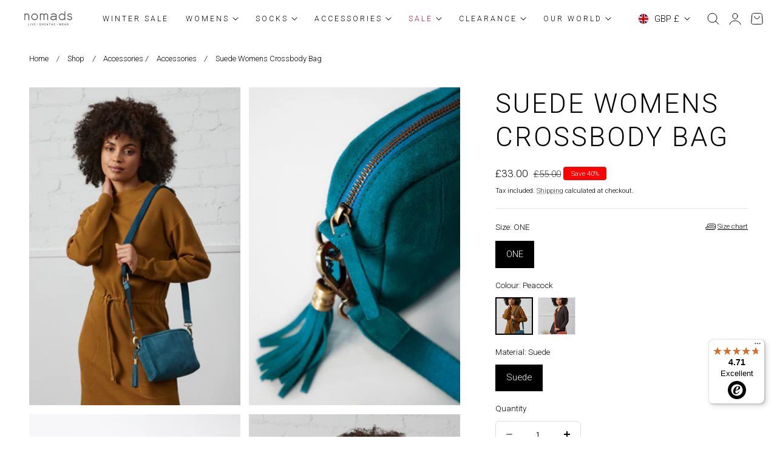

--- FILE ---
content_type: application/javascript; charset=utf-8
request_url: https://gtm.gropulse.com/get_script?shop=nomads-clothing-8218.myshopify.com
body_size: 31
content:

  (function(){
    if (location.pathname.includes('/thank_you') || location.pathname.includes('/thank-you')) {
      var script = document.createElement("script");
      script.type = "text/javascript";
      script.src = "https://gtm.gropulse.com/get_purchase_page_script?shop=nomads-clothing-8218.myshopify.com";
      document.getElementsByTagName("head")[0].appendChild(script);
    }
  })();
  

--- FILE ---
content_type: image/svg+xml
request_url: https://nomadsclothing.com/cdn/shop/files/Nomads_Logo_White-01.svg?v=1739959725&width=300
body_size: 1777
content:
<svg viewBox="0 0 283.46 113.39" xmlns="http://www.w3.org/2000/svg" data-name="Layer 1" id="Layer_1">
  <defs>
    <style>
      .cls-1 {
        fill: #fff;
      }
    </style>
  </defs>
  <path d="M46.96,35.83c-1.08-1.08-2.35-1.93-3.8-2.55-1.46-.62-3-.92-4.63-.92-1.5,0-2.91.26-4.24.79-1.32.53-2.49,1.24-3.5,2.12v-.86c0-.58-.2-1.07-.59-1.46-.4-.39-.89-.59-1.46-.59s-1.06.2-1.46.59c-.4.4-.6.89-.6,1.46v28.05c0,.57.2,1.06.6,1.46.4.39.88.59,1.46.59s1.06-.2,1.46-.59c.4-.4.59-.89.59-1.46v-18.52c.04-1.02.27-1.97.66-2.88.4-.9.95-1.69,1.66-2.35.7-.66,1.52-1.19,2.44-1.59.93-.4,1.92-.6,2.98-.6s2.06.2,3.01.6c.95.39,1.78.95,2.48,1.65.71.71,1.27,1.54,1.68,2.48.42.95.63,1.95.63,3.01v18.2c0,.57.2,1.06.6,1.46.4.39.88.59,1.46.59s1.06-.2,1.45-.59c.4-.4.6-.89.6-1.46v-18.2c0-1.63-.31-3.17-.92-4.63-.62-1.46-1.47-2.72-2.55-3.81" class="cls-1"></path>
  <path d="M87.09,53.16c-.62,1.44-1.47,2.69-2.55,3.78-1.08,1.08-2.35,1.92-3.8,2.55-1.45.62-3,.92-4.63.92s-3.16-.31-4.6-.92c-1.43-.62-2.69-1.47-3.77-2.55-1.08-1.08-1.93-2.34-2.55-3.78-.62-1.43-.93-2.96-.93-4.59s.31-3.17.93-4.63c.62-1.46,1.46-2.72,2.55-3.8,1.08-1.08,2.34-1.93,3.77-2.55,1.43-.62,2.97-.92,4.6-.92s3.18.3,4.63.92c1.46.61,2.72,1.46,3.8,2.55,1.08,1.08,1.93,2.35,2.55,3.8.62,1.46.93,3,.93,4.63s-.31,3.16-.93,4.59M87.35,37.25c-1.46-1.46-3.14-2.61-5.06-3.47-1.92-.86-3.94-1.29-6.06-1.29-2.29.09-4.42.56-6.38,1.42-1.96.86-3.66,2.01-5.09,3.44-1.43,1.43-2.56,3.11-3.37,5.03-.82,1.92-1.22,3.98-1.22,6.19s.42,4.41,1.25,6.35c.84,1.94,1.99,3.62,3.44,5.03,1.46,1.42,3.14,2.52,5.06,3.31,1.92.79,3.98,1.19,6.18,1.19s4.35-.42,6.29-1.26c1.93-.84,3.62-1.98,5.06-3.44,1.43-1.46,2.57-3.15,3.41-5.06.84-1.92,1.26-3.96,1.26-6.12s-.43-4.28-1.29-6.22c-.86-1.94-2.02-3.64-3.47-5.09" class="cls-1"></path>
  <path d="M137.83,35.34c-.97-.97-2.12-1.74-3.44-2.31-1.32-.58-2.73-.86-4.23-.86-1.86,0-3.53.41-5.03,1.22-1.5.82-2.75,1.91-3.77,3.28-.97-1.37-2.21-2.46-3.7-3.28-1.5-.82-3.18-1.22-5.03-1.22-1.28,0-2.53.31-3.74.93-1.21.62-2.19,1.3-2.94,2.05v-.73c0-.57-.2-1.06-.59-1.46-.4-.4-.88-.59-1.46-.59s-1.06.2-1.46.59c-.39.39-.59.88-.59,1.46v28.05c0,.57.2,1.06.59,1.45.4.4.88.6,1.46.6s1.06-.2,1.46-.6c.39-.4.59-.88.59-1.45v-19.71c.09-1.81.76-3.34,2.02-4.6,1.25-1.26,2.81-1.89,4.66-1.89s3.36.64,4.66,1.92c1.3,1.28,2,2.89,2.08,4.83v19.45c0,.57.2,1.06.6,1.45.4.4.88.6,1.46.6s1.06-.2,1.46-.6c.4-.4.59-.88.59-1.45v-19.45c0-.93.18-1.8.53-2.61.35-.82.83-1.54,1.42-2.15.6-.62,1.3-1.1,2.12-1.46.82-.35,1.69-.53,2.61-.53s1.8.18,2.61.53c.82.35,1.53.84,2.15,1.46.62.62,1.1,1.34,1.46,2.15.35.81.52,1.68.52,2.61v19.45c0,.57.2,1.06.6,1.45.4.4.88.6,1.45.6s1.06-.2,1.46-.6c.39-.4.59-.88.59-1.45v-19.45c0-1.5-.29-2.91-.86-4.23-.58-1.32-1.35-2.47-2.32-3.44" class="cls-1"></path>
  <path d="M219.07,53.16c-.62,1.43-1.46,2.69-2.55,3.77-1.08,1.08-2.34,1.93-3.77,2.55-1.44.62-2.97.92-4.6.92s-3.17-.31-4.63-.92c-1.46-.62-2.72-1.47-3.8-2.55-1.08-1.08-1.93-2.34-2.55-3.77-.62-1.43-.93-2.96-.93-4.6s.31-3.17.93-4.63c.62-1.46,1.46-2.72,2.55-3.8,1.08-1.08,2.35-1.93,3.8-2.54,1.46-.62,3-.93,4.63-.93s3.09.29,4.5.89c1.41.6,2.65,1.42,3.7,2.48,1.06,1.06,1.91,2.31,2.55,3.77.64,1.45,1,3.04,1.09,4.76,0,1.63-.31,3.16-.93,4.6M222.05,22.23c-.57,0-1.06.2-1.45.6-.4.4-.6.88-.6,1.45v14.22c-1.45-1.59-3.2-2.96-5.23-4.14-2.03-1.17-4.28-1.8-6.75-1.88-2.11,0-4.13.43-6.05,1.29-1.92.86-3.61,2.02-5.06,3.47-1.46,1.45-2.61,3.15-3.47,5.09-.86,1.94-1.29,4.01-1.29,6.22s.42,4.2,1.26,6.12c.84,1.92,1.97,3.61,3.41,5.06,1.43,1.46,3.12,2.61,5.06,3.44,1.94.84,4.04,1.26,6.28,1.26s4.22-.4,6.15-1.19c1.94-.8,3.64-1.9,5.09-3.31l.6-.59v3.11c0,.57.2,1.06.6,1.46.39.39.88.59,1.45.59s1.06-.2,1.46-.59c.4-.4.6-.89.6-1.46V24.29c0-.57-.2-1.06-.6-1.45-.4-.4-.88-.6-1.46-.6" class="cls-1"></path>
  <path d="M255.82,50.88c-.64-1.1-1.5-2.05-2.58-2.84-1.09-.8-2.35-1.45-3.78-1.95-1.43-.51-2.96-.9-4.59-1.16-.7-.13-1.45-.29-2.22-.46-.77-.18-1.48-.43-2.12-.77-.64-.33-1.17-.74-1.59-1.22-.42-.48-.63-1.06-.63-1.72,0-.93.21-1.67.63-2.25.41-.57.94-1.03,1.55-1.36.61-.33,1.31-.55,2.08-.66.77-.1,1.53-.16,2.28-.16,1.41,0,2.69.21,3.84.63,1.14.42,1.92,1.04,2.31,1.88.44.98,1.08,1.46,1.92,1.46.75,0,1.29-.23,1.63-.69.32-.47.49-.94.49-1.43,0-.97-.33-1.81-1-2.51-.66-.71-1.49-1.3-2.51-1.79-1.02-.49-2.12-.85-3.31-1.09-1.19-.24-2.31-.37-3.37-.37-1.28,0-2.56.15-3.84.43-1.28.29-2.43.76-3.44,1.42-1.01.66-1.83,1.52-2.45,2.58-.62,1.05-.93,2.36-.93,3.9,0,2.47.98,4.35,2.94,5.66,1.96,1.3,4.54,2.17,7.71,2.62,2.2.31,4.05.97,5.56,1.98,1.49,1.01,2.25,2.25,2.25,3.7,0,1.81-.76,3.21-2.29,4.2-1.52,1-3.36,1.49-5.52,1.49-1.54,0-3.01-.36-4.4-1.09-1.39-.73-2.38-1.8-2.95-3.21-.22-.48-.52-.87-.89-1.15-.38-.29-.81-.43-1.29-.43-.62,0-1.11.22-1.48.66-.38.44-.56.95-.56,1.52,0,.26.02.47.07.6.7,2.25,2.1,4.01,4.2,5.29,2.1,1.28,4.53,1.91,7.31,1.91,1.63,0,3.17-.23,4.63-.69,1.46-.47,2.72-1.13,3.81-1.98,1.08-.87,1.93-1.9,2.54-3.12.62-1.21.93-2.55.93-4s-.32-2.73-.96-3.84" class="cls-1"></path>
  <path d="M172.82,58.68c-1.93,1.1-4.26,1.8-6.82,1.8-1.7,0-3.16-.2-4.37-.55-1.82-.53-3.1-1.36-3.93-2.36-.83-.99-1.24-2.16-1.24-3.46,0-.71.2-1.41.58-2.08.57-1.01,1.57-1.94,2.91-2.62,1.33-.67,2.99-1.09,4.87-1.09h13.18v3c0,1.01-.3,2.1-.88,3.16-.87,1.58-2.37,3.1-4.29,4.2M182.4,42.12c0-.07,0-.14-.02-.21-.05-1.37-.47-2.66-1.18-3.82-1.14-1.85-2.98-3.33-5.21-4.36-2.23-1.02-4.85-1.6-7.61-1.6-4.06,0-7.81.9-10.92,2.49-.08,0-.14.02-.21.06l-1.3.72c-.15.09-.29.19-.42.3l-.05.03v.02c-.69.68-.86,1.74-.34,2.6.55.91,1.69,1.29,2.69.95l.03.04.27-.16s.06-.03.09-.05l1.29-.72s.05-.03.08-.06c2.32-1.17,5.32-1.99,8.78-1.99,2.85,0,5.31.78,7.01,1.92.85.57,1.51,1.22,1.95,1.89.43.68.65,1.36.65,2.04v1.8h-13.18c-3.4,0-6.56,1.05-8.92,2.83-1.18.89-2.15,1.97-2.83,3.19-.68,1.23-1.07,2.61-1.07,4.07s.33,2.92.96,4.22c.96,1.95,2.61,3.57,4.83,4.69,2.21,1.12,4.99,1.75,8.22,1.75,4.95,0,9.39-1.99,12.31-5.17v3.21c0,1.08.92,1.96,2.04,1.96s2.04-.88,2.04-1.96v-12.97h0v-7.72Z" class="cls-1"></path>
  <path d="M233.19,80.88h1.69c.59,0,1.03.14,1.32.41.29.27.43.65.43,1.13s-.15.88-.44,1.12c-.29.25-.76.37-1.4.37h-1.61v-3.03ZM235.08,85.19c.49,0,.87.14,1.15.43.28.29.42.68.42,1.17v.77c0,.31.02.61.07.92.05.31.16.53.33.68h1.64v-.15c-.16-.14-.28-.34-.35-.61-.07-.27-.1-.54-.1-.82v-.79c0-.57-.12-1.05-.36-1.43-.24-.38-.63-.66-1.16-.84.49-.21.86-.5,1.12-.85.26-.36.39-.78.39-1.28,0-.89-.29-1.58-.87-2.06-.58-.48-1.4-.72-2.47-.72h-3.29v9.55h1.59v-3.96h1.88ZM223.26,81.82h.04l1.23,3.77h-2.51l1.25-3.77ZM225.68,89.15h1.65l-3.29-9.55h-1.52l-3.33,9.55h1.65l.74-2.23h3.38l.73,2.23ZM214.79,83.58h-3.74v-2.7h4.36v-1.28h-5.96v9.55h6v-1.27h-4.41v-3.03h3.74v-1.28ZM200.21,79.6h-1.4l-1.82,6.88h-.04l-1.42-6.88h-1.67l2.26,9.55h1.45l1.92-6.8h.04l1.91,6.8h1.45l2.27-9.55h-1.68l-1.4,6.89h-.04l-1.83-6.89ZM183.84,84.4c0,.42.13.75.4,1.01.26.26.62.38,1.06.38s.8-.13,1.06-.38c.26-.25.39-.59.39-1.01v-.51c0-.42-.13-.75-.4-1.01-.27-.26-.62-.39-1.07-.39s-.79.13-1.06.39c-.26.27-.39.6-.39,1.01v.51ZM174.07,83.58h-3.74v-2.7h4.36v-1.28h-5.96v9.55h6v-1.27h-4.41v-3.03h3.74v-1.28ZM163.64,79.6h-1.59v4.2h-4.27v-4.2h-1.59v9.55h1.59v-4.08h4.27v4.08h1.59v-9.55ZM151.87,79.6h-7.45v1.28h2.91v8.27h1.59v-8.27h2.95v-1.28ZM137.44,81.82h.04l1.23,3.77h-2.51l1.25-3.77ZM139.87,89.15h1.65l-3.29-9.55h-1.52l-3.33,9.55h1.65l.73-2.23h3.39l.73,2.23ZM128.97,83.58h-3.74v-2.7h4.36v-1.28h-5.96v9.55h6v-1.27h-4.41v-3.03h3.74v-1.28ZM113.59,80.88h1.69c.59,0,1.03.14,1.32.41.29.27.43.65.43,1.13s-.15.88-.44,1.12c-.29.25-.76.37-1.4.37h-1.61v-3.03ZM115.47,85.19c.49,0,.87.14,1.15.43.28.29.42.68.42,1.17v.77c0,.31.02.61.07.92.05.31.16.53.34.68h1.64v-.15c-.16-.14-.28-.34-.35-.61-.07-.27-.1-.54-.1-.82v-.79c0-.57-.12-1.05-.36-1.43-.24-.38-.62-.66-1.17-.84.49-.21.86-.5,1.12-.85.25-.36.38-.78.38-1.28,0-.89-.29-1.58-.87-2.06-.58-.48-1.4-.72-2.47-.72h-3.29v9.55h1.59v-3.96h1.88ZM101.95,80.88h1.53c.58,0,1.02.12,1.32.34.3.23.45.58.45,1.05,0,.43-.14.76-.43.99-.29.24-.68.35-1.17.35h-1.71v-2.74ZM104.06,84.81h.08c.53.02.94.17,1.23.45.29.28.44.67.44,1.15s-.15.84-.44,1.09c-.3.25-.72.38-1.27.38h-2.15v-3.07h2.11ZM104.1,89.15c1.03,0,1.84-.23,2.43-.7.59-.46.88-1.15.88-2.04,0-.58-.16-1.08-.5-1.51-.33-.43-.8-.7-1.41-.8.42-.17.75-.43.99-.77.24-.34.36-.72.36-1.14,0-.87-.3-1.51-.89-1.95-.6-.44-1.42-.65-2.48-.65h-3.13v9.55h3.75ZM89.52,84.4c0,.42.13.75.4,1.01.26.26.62.38,1.06.38s.8-.13,1.06-.38c.27-.25.4-.59.4-1.01v-.51c0-.42-.13-.75-.4-1.01-.26-.26-.62-.39-1.07-.39s-.79.13-1.06.39c-.26.27-.39.6-.39,1.01v.51ZM79.74,83.58h-3.74v-2.7h4.36v-1.28h-5.96v9.55h6v-1.27h-4.41v-3.03h3.74v-1.28ZM63.58,79.6h-1.7l3.4,9.55h1.52l3.41-9.55h-1.7l-2.28,6.97-.16.68h-.04l-.17-.7-2.28-6.96ZM57.56,79.6h-1.59v9.55h1.59v-9.55ZM46.92,79.6h-1.59v9.55h6.07v-1.27h-4.47v-8.28Z" class="cls-1"></path>
</svg>

--- FILE ---
content_type: image/svg+xml
request_url: https://nomadsclothing.com/cdn/shop/files/Nomads_Logo_White-01.svg?v=1739959725&width=300
body_size: 1987
content:
<svg viewBox="0 0 283.46 113.39" xmlns="http://www.w3.org/2000/svg" data-name="Layer 1" id="Layer_1">
  <defs>
    <style>
      .cls-1 {
        fill: #fff;
      }
    </style>
  </defs>
  <path d="M46.96,35.83c-1.08-1.08-2.35-1.93-3.8-2.55-1.46-.62-3-.92-4.63-.92-1.5,0-2.91.26-4.24.79-1.32.53-2.49,1.24-3.5,2.12v-.86c0-.58-.2-1.07-.59-1.46-.4-.39-.89-.59-1.46-.59s-1.06.2-1.46.59c-.4.4-.6.89-.6,1.46v28.05c0,.57.2,1.06.6,1.46.4.39.88.59,1.46.59s1.06-.2,1.46-.59c.4-.4.59-.89.59-1.46v-18.52c.04-1.02.27-1.97.66-2.88.4-.9.95-1.69,1.66-2.35.7-.66,1.52-1.19,2.44-1.59.93-.4,1.92-.6,2.98-.6s2.06.2,3.01.6c.95.39,1.78.95,2.48,1.65.71.71,1.27,1.54,1.68,2.48.42.95.63,1.95.63,3.01v18.2c0,.57.2,1.06.6,1.46.4.39.88.59,1.46.59s1.06-.2,1.45-.59c.4-.4.6-.89.6-1.46v-18.2c0-1.63-.31-3.17-.92-4.63-.62-1.46-1.47-2.72-2.55-3.81" class="cls-1"></path>
  <path d="M87.09,53.16c-.62,1.44-1.47,2.69-2.55,3.78-1.08,1.08-2.35,1.92-3.8,2.55-1.45.62-3,.92-4.63.92s-3.16-.31-4.6-.92c-1.43-.62-2.69-1.47-3.77-2.55-1.08-1.08-1.93-2.34-2.55-3.78-.62-1.43-.93-2.96-.93-4.59s.31-3.17.93-4.63c.62-1.46,1.46-2.72,2.55-3.8,1.08-1.08,2.34-1.93,3.77-2.55,1.43-.62,2.97-.92,4.6-.92s3.18.3,4.63.92c1.46.61,2.72,1.46,3.8,2.55,1.08,1.08,1.93,2.35,2.55,3.8.62,1.46.93,3,.93,4.63s-.31,3.16-.93,4.59M87.35,37.25c-1.46-1.46-3.14-2.61-5.06-3.47-1.92-.86-3.94-1.29-6.06-1.29-2.29.09-4.42.56-6.38,1.42-1.96.86-3.66,2.01-5.09,3.44-1.43,1.43-2.56,3.11-3.37,5.03-.82,1.92-1.22,3.98-1.22,6.19s.42,4.41,1.25,6.35c.84,1.94,1.99,3.62,3.44,5.03,1.46,1.42,3.14,2.52,5.06,3.31,1.92.79,3.98,1.19,6.18,1.19s4.35-.42,6.29-1.26c1.93-.84,3.62-1.98,5.06-3.44,1.43-1.46,2.57-3.15,3.41-5.06.84-1.92,1.26-3.96,1.26-6.12s-.43-4.28-1.29-6.22c-.86-1.94-2.02-3.64-3.47-5.09" class="cls-1"></path>
  <path d="M137.83,35.34c-.97-.97-2.12-1.74-3.44-2.31-1.32-.58-2.73-.86-4.23-.86-1.86,0-3.53.41-5.03,1.22-1.5.82-2.75,1.91-3.77,3.28-.97-1.37-2.21-2.46-3.7-3.28-1.5-.82-3.18-1.22-5.03-1.22-1.28,0-2.53.31-3.74.93-1.21.62-2.19,1.3-2.94,2.05v-.73c0-.57-.2-1.06-.59-1.46-.4-.4-.88-.59-1.46-.59s-1.06.2-1.46.59c-.39.39-.59.88-.59,1.46v28.05c0,.57.2,1.06.59,1.45.4.4.88.6,1.46.6s1.06-.2,1.46-.6c.39-.4.59-.88.59-1.45v-19.71c.09-1.81.76-3.34,2.02-4.6,1.25-1.26,2.81-1.89,4.66-1.89s3.36.64,4.66,1.92c1.3,1.28,2,2.89,2.08,4.83v19.45c0,.57.2,1.06.6,1.45.4.4.88.6,1.46.6s1.06-.2,1.46-.6c.4-.4.59-.88.59-1.45v-19.45c0-.93.18-1.8.53-2.61.35-.82.83-1.54,1.42-2.15.6-.62,1.3-1.1,2.12-1.46.82-.35,1.69-.53,2.61-.53s1.8.18,2.61.53c.82.35,1.53.84,2.15,1.46.62.62,1.1,1.34,1.46,2.15.35.81.52,1.68.52,2.61v19.45c0,.57.2,1.06.6,1.45.4.4.88.6,1.45.6s1.06-.2,1.46-.6c.39-.4.59-.88.59-1.45v-19.45c0-1.5-.29-2.91-.86-4.23-.58-1.32-1.35-2.47-2.32-3.44" class="cls-1"></path>
  <path d="M219.07,53.16c-.62,1.43-1.46,2.69-2.55,3.77-1.08,1.08-2.34,1.93-3.77,2.55-1.44.62-2.97.92-4.6.92s-3.17-.31-4.63-.92c-1.46-.62-2.72-1.47-3.8-2.55-1.08-1.08-1.93-2.34-2.55-3.77-.62-1.43-.93-2.96-.93-4.6s.31-3.17.93-4.63c.62-1.46,1.46-2.72,2.55-3.8,1.08-1.08,2.35-1.93,3.8-2.54,1.46-.62,3-.93,4.63-.93s3.09.29,4.5.89c1.41.6,2.65,1.42,3.7,2.48,1.06,1.06,1.91,2.31,2.55,3.77.64,1.45,1,3.04,1.09,4.76,0,1.63-.31,3.16-.93,4.6M222.05,22.23c-.57,0-1.06.2-1.45.6-.4.4-.6.88-.6,1.45v14.22c-1.45-1.59-3.2-2.96-5.23-4.14-2.03-1.17-4.28-1.8-6.75-1.88-2.11,0-4.13.43-6.05,1.29-1.92.86-3.61,2.02-5.06,3.47-1.46,1.45-2.61,3.15-3.47,5.09-.86,1.94-1.29,4.01-1.29,6.22s.42,4.2,1.26,6.12c.84,1.92,1.97,3.61,3.41,5.06,1.43,1.46,3.12,2.61,5.06,3.44,1.94.84,4.04,1.26,6.28,1.26s4.22-.4,6.15-1.19c1.94-.8,3.64-1.9,5.09-3.31l.6-.59v3.11c0,.57.2,1.06.6,1.46.39.39.88.59,1.45.59s1.06-.2,1.46-.59c.4-.4.6-.89.6-1.46V24.29c0-.57-.2-1.06-.6-1.45-.4-.4-.88-.6-1.46-.6" class="cls-1"></path>
  <path d="M255.82,50.88c-.64-1.1-1.5-2.05-2.58-2.84-1.09-.8-2.35-1.45-3.78-1.95-1.43-.51-2.96-.9-4.59-1.16-.7-.13-1.45-.29-2.22-.46-.77-.18-1.48-.43-2.12-.77-.64-.33-1.17-.74-1.59-1.22-.42-.48-.63-1.06-.63-1.72,0-.93.21-1.67.63-2.25.41-.57.94-1.03,1.55-1.36.61-.33,1.31-.55,2.08-.66.77-.1,1.53-.16,2.28-.16,1.41,0,2.69.21,3.84.63,1.14.42,1.92,1.04,2.31,1.88.44.98,1.08,1.46,1.92,1.46.75,0,1.29-.23,1.63-.69.32-.47.49-.94.49-1.43,0-.97-.33-1.81-1-2.51-.66-.71-1.49-1.3-2.51-1.79-1.02-.49-2.12-.85-3.31-1.09-1.19-.24-2.31-.37-3.37-.37-1.28,0-2.56.15-3.84.43-1.28.29-2.43.76-3.44,1.42-1.01.66-1.83,1.52-2.45,2.58-.62,1.05-.93,2.36-.93,3.9,0,2.47.98,4.35,2.94,5.66,1.96,1.3,4.54,2.17,7.71,2.62,2.2.31,4.05.97,5.56,1.98,1.49,1.01,2.25,2.25,2.25,3.7,0,1.81-.76,3.21-2.29,4.2-1.52,1-3.36,1.49-5.52,1.49-1.54,0-3.01-.36-4.4-1.09-1.39-.73-2.38-1.8-2.95-3.21-.22-.48-.52-.87-.89-1.15-.38-.29-.81-.43-1.29-.43-.62,0-1.11.22-1.48.66-.38.44-.56.95-.56,1.52,0,.26.02.47.07.6.7,2.25,2.1,4.01,4.2,5.29,2.1,1.28,4.53,1.91,7.31,1.91,1.63,0,3.17-.23,4.63-.69,1.46-.47,2.72-1.13,3.81-1.98,1.08-.87,1.93-1.9,2.54-3.12.62-1.21.93-2.55.93-4s-.32-2.73-.96-3.84" class="cls-1"></path>
  <path d="M172.82,58.68c-1.93,1.1-4.26,1.8-6.82,1.8-1.7,0-3.16-.2-4.37-.55-1.82-.53-3.1-1.36-3.93-2.36-.83-.99-1.24-2.16-1.24-3.46,0-.71.2-1.41.58-2.08.57-1.01,1.57-1.94,2.91-2.62,1.33-.67,2.99-1.09,4.87-1.09h13.18v3c0,1.01-.3,2.1-.88,3.16-.87,1.58-2.37,3.1-4.29,4.2M182.4,42.12c0-.07,0-.14-.02-.21-.05-1.37-.47-2.66-1.18-3.82-1.14-1.85-2.98-3.33-5.21-4.36-2.23-1.02-4.85-1.6-7.61-1.6-4.06,0-7.81.9-10.92,2.49-.08,0-.14.02-.21.06l-1.3.72c-.15.09-.29.19-.42.3l-.05.03v.02c-.69.68-.86,1.74-.34,2.6.55.91,1.69,1.29,2.69.95l.03.04.27-.16s.06-.03.09-.05l1.29-.72s.05-.03.08-.06c2.32-1.17,5.32-1.99,8.78-1.99,2.85,0,5.31.78,7.01,1.92.85.57,1.51,1.22,1.95,1.89.43.68.65,1.36.65,2.04v1.8h-13.18c-3.4,0-6.56,1.05-8.92,2.83-1.18.89-2.15,1.97-2.83,3.19-.68,1.23-1.07,2.61-1.07,4.07s.33,2.92.96,4.22c.96,1.95,2.61,3.57,4.83,4.69,2.21,1.12,4.99,1.75,8.22,1.75,4.95,0,9.39-1.99,12.31-5.17v3.21c0,1.08.92,1.96,2.04,1.96s2.04-.88,2.04-1.96v-12.97h0v-7.72Z" class="cls-1"></path>
  <path d="M233.19,80.88h1.69c.59,0,1.03.14,1.32.41.29.27.43.65.43,1.13s-.15.88-.44,1.12c-.29.25-.76.37-1.4.37h-1.61v-3.03ZM235.08,85.19c.49,0,.87.14,1.15.43.28.29.42.68.42,1.17v.77c0,.31.02.61.07.92.05.31.16.53.33.68h1.64v-.15c-.16-.14-.28-.34-.35-.61-.07-.27-.1-.54-.1-.82v-.79c0-.57-.12-1.05-.36-1.43-.24-.38-.63-.66-1.16-.84.49-.21.86-.5,1.12-.85.26-.36.39-.78.39-1.28,0-.89-.29-1.58-.87-2.06-.58-.48-1.4-.72-2.47-.72h-3.29v9.55h1.59v-3.96h1.88ZM223.26,81.82h.04l1.23,3.77h-2.51l1.25-3.77ZM225.68,89.15h1.65l-3.29-9.55h-1.52l-3.33,9.55h1.65l.74-2.23h3.38l.73,2.23ZM214.79,83.58h-3.74v-2.7h4.36v-1.28h-5.96v9.55h6v-1.27h-4.41v-3.03h3.74v-1.28ZM200.21,79.6h-1.4l-1.82,6.88h-.04l-1.42-6.88h-1.67l2.26,9.55h1.45l1.92-6.8h.04l1.91,6.8h1.45l2.27-9.55h-1.68l-1.4,6.89h-.04l-1.83-6.89ZM183.84,84.4c0,.42.13.75.4,1.01.26.26.62.38,1.06.38s.8-.13,1.06-.38c.26-.25.39-.59.39-1.01v-.51c0-.42-.13-.75-.4-1.01-.27-.26-.62-.39-1.07-.39s-.79.13-1.06.39c-.26.27-.39.6-.39,1.01v.51ZM174.07,83.58h-3.74v-2.7h4.36v-1.28h-5.96v9.55h6v-1.27h-4.41v-3.03h3.74v-1.28ZM163.64,79.6h-1.59v4.2h-4.27v-4.2h-1.59v9.55h1.59v-4.08h4.27v4.08h1.59v-9.55ZM151.87,79.6h-7.45v1.28h2.91v8.27h1.59v-8.27h2.95v-1.28ZM137.44,81.82h.04l1.23,3.77h-2.51l1.25-3.77ZM139.87,89.15h1.65l-3.29-9.55h-1.52l-3.33,9.55h1.65l.73-2.23h3.39l.73,2.23ZM128.97,83.58h-3.74v-2.7h4.36v-1.28h-5.96v9.55h6v-1.27h-4.41v-3.03h3.74v-1.28ZM113.59,80.88h1.69c.59,0,1.03.14,1.32.41.29.27.43.65.43,1.13s-.15.88-.44,1.12c-.29.25-.76.37-1.4.37h-1.61v-3.03ZM115.47,85.19c.49,0,.87.14,1.15.43.28.29.42.68.42,1.17v.77c0,.31.02.61.07.92.05.31.16.53.34.68h1.64v-.15c-.16-.14-.28-.34-.35-.61-.07-.27-.1-.54-.1-.82v-.79c0-.57-.12-1.05-.36-1.43-.24-.38-.62-.66-1.17-.84.49-.21.86-.5,1.12-.85.25-.36.38-.78.38-1.28,0-.89-.29-1.58-.87-2.06-.58-.48-1.4-.72-2.47-.72h-3.29v9.55h1.59v-3.96h1.88ZM101.95,80.88h1.53c.58,0,1.02.12,1.32.34.3.23.45.58.45,1.05,0,.43-.14.76-.43.99-.29.24-.68.35-1.17.35h-1.71v-2.74ZM104.06,84.81h.08c.53.02.94.17,1.23.45.29.28.44.67.44,1.15s-.15.84-.44,1.09c-.3.25-.72.38-1.27.38h-2.15v-3.07h2.11ZM104.1,89.15c1.03,0,1.84-.23,2.43-.7.59-.46.88-1.15.88-2.04,0-.58-.16-1.08-.5-1.51-.33-.43-.8-.7-1.41-.8.42-.17.75-.43.99-.77.24-.34.36-.72.36-1.14,0-.87-.3-1.51-.89-1.95-.6-.44-1.42-.65-2.48-.65h-3.13v9.55h3.75ZM89.52,84.4c0,.42.13.75.4,1.01.26.26.62.38,1.06.38s.8-.13,1.06-.38c.27-.25.4-.59.4-1.01v-.51c0-.42-.13-.75-.4-1.01-.26-.26-.62-.39-1.07-.39s-.79.13-1.06.39c-.26.27-.39.6-.39,1.01v.51ZM79.74,83.58h-3.74v-2.7h4.36v-1.28h-5.96v9.55h6v-1.27h-4.41v-3.03h3.74v-1.28ZM63.58,79.6h-1.7l3.4,9.55h1.52l3.41-9.55h-1.7l-2.28,6.97-.16.68h-.04l-.17-.7-2.28-6.96ZM57.56,79.6h-1.59v9.55h1.59v-9.55ZM46.92,79.6h-1.59v9.55h6.07v-1.27h-4.47v-8.28Z" class="cls-1"></path>
</svg>

--- FILE ---
content_type: text/javascript
request_url: https://widgets.trustedshops.com/js/X267049DA9E1C72EB5081E7949C3837A5.js
body_size: 1509
content:
((e,t)=>{const a={shopInfo:{tsId:"X267049DA9E1C72EB5081E7949C3837A5",name:"Nomads Clothing",url:"www.nomadsclothing.com",language:"en",targetMarket:"GBR",ratingVariant:"WIDGET",eTrustedIds:{accountId:"acc-e512fdb4-d3ee-4054-88a8-fca33e627f5c",channelId:"chl-ad825114-0e1b-4918-b26d-c66b73516a92"},buyerProtection:{certificateType:"NO_AUDIT",certificateState:"NO_AUDIT_NO_CERTIFICATE",mainProtectionCurrency:"GBP",classicProtectionAmount:0,maxProtectionDuration:0},reviewSystem:{rating:{averageRating:4.71,averageRatingCount:194,overallRatingCount:2993,distribution:{oneStar:3,twoStars:1,threeStars:6,fourStars:29,fiveStars:155}},reviews:[{average:5,buyerStatement:"The articles arrived in good time and aside from one item the others fitted well and were true to the online photos - good quality and all wrapped in sustainably made packaging.  I returned the item that didn't suit me with the free returns label.  Nomads is an ethical and eco-conscious retailer.",rawChangeDate:"2025-12-30T13:54:27.000Z",changeDate:"30/12/2025",transactionDate:"20/12/2025"},{average:5,buyerStatement:"Lovely items, beautifully made and good to know that no one is harmed in the process. Thank you Nomads!",rawChangeDate:"2025-12-26T18:22:02.000Z",changeDate:"26/12/2025",transactionDate:"16/12/2025"},{average:5,buyerStatement:"I lo e No.ads long easily wear dresses. Quick delivery. Thank",rawChangeDate:"2025-12-20T15:11:18.000Z",changeDate:"20/12/2025",transactionDate:"06/12/2025"}]},features:["MARS_PUBLIC_QUESTIONNAIRE","MARS_QUESTIONNAIRE","MARS_REVIEWS","MARS_EVENTS","DISABLE_REVIEWREQUEST_SENDING","PRODUCT_REVIEWS","GUARANTEE_RECOG_CLASSIC_INTEGRATION","REVIEW_COLLECTOR"],consentManagementType:"OFF",urls:{profileUrl:"https://www.trstd.com/en-gb/reviews/nomadsclothing-com",profileUrlLegalSection:"https://www.trstd.com/en-gb/reviews/nomadsclothing-com#legal-info",reviewLegalUrl:"https://help.etrusted.com/hc/en-gb/articles/23970864566162"},contractStartDate:"2015-12-16 00:00:00",shopkeeper:{name:"Nomads Clothing LTD",street:"Himalayan House 430 Thurmaston Boulevard, Thurmaston",country:"GB",city:"Leicester",zip:"LE4 9LE"},displayVariant:"reviews-only",variant:"reviews-only",twoLetterCountryCode:"GB"},"process.env":{STAGE:"prod"},externalConfig:{trustbadgeScriptUrl:"https://widgets.trustedshops.com/assets/trustbadge.js",cdnDomain:"widgets.trustedshops.com"},elementIdSuffix:"-98e3dadd90eb493088abdc5597a70810",buildTimestamp:"2026-01-08T05:20:18.650Z",buildStage:"prod"},r=a=>{const{trustbadgeScriptUrl:r}=a.externalConfig;let o=t.querySelector(`script[src="${r}"]`);o&&t.body.removeChild(o),o=t.createElement("script"),o.src=r,o.charset="utf-8",o.setAttribute("data-type","trustbadge-business-logic"),o.onerror=()=>{throw new Error(`The Trustbadge script could not be loaded from ${r}. Have you maybe selected an invalid TSID?`)},o.onload=()=>{e.trustbadge?.load(a)},t.body.appendChild(o)};"complete"===t.readyState?r(a):e.addEventListener("load",(()=>{r(a)}))})(window,document);

--- FILE ---
content_type: text/javascript; charset=utf-8
request_url: https://nomadsclothing.com/products/sb0128-suede-womens-crossbody-bag.js
body_size: 927
content:
{"id":8083121766699,"title":"Suede Womens Crossbody Bag","handle":"sb0128-suede-womens-crossbody-bag","description":"\u003cp\u003eFinish off your outfit with our beautiful suede crossbody bag, available in peacock and tiger. The bag features zip closures, inside pockets, cotton lining and brass metal trims. You may want to apply some suede waterproofing spray to this design to protect the integrity of the fabric against the rain. Our bags are produced in India using LWG Gold rated suede, as well as low-impact dye, to minimise pollution and waste.\u003c\/p\u003e\n\u003cp\u003eKey features:\u003c\/p\u003e\n\u003cul\u003e\n\u003cli\u003e2 colours\u003c\/li\u003e\n\u003cli\u003eBrass metal trims\u003c\/li\u003e\n\u003cli\u003eZip-up\u003c\/li\u003e\n\u003cli\u003eCotton lining\u003c\/li\u003e\n\u003cli\u003eInside pockets\u003cbr\u003e\n\u003c\/li\u003e\n\u003c\/ul\u003e\n\u003cp\u003e\u003ca href=\"https:\/\/nomadsclothing.com\/pages\/leg-gold-rated-leather-suede\" title=\"LWG gold rated suede information\" target=\"_blank\"\u003eFind out more about LWG suede here \u0026gt;\u0026gt;\u003c\/a\u003e\u003c\/p\u003e\n\u003cp\u003eMade by our fair trade partners, in line with our ethical trading policy.\u003c\/p\u003e\n\u003cp\u003eCode: SB0128\u003c\/p\u003e","published_at":"2023-09-05T10:46:44+01:00","created_at":"2023-01-13T21:08:03+00:00","vendor":"Nomads Clothing","type":"Suede Bags","tags":["accessories","AW23","bag","striking silhouette"],"price":3300,"price_min":3300,"price_max":3300,"available":true,"price_varies":false,"compare_at_price":5500,"compare_at_price_min":5500,"compare_at_price_max":5500,"compare_at_price_varies":false,"variants":[{"id":44352487325995,"title":"ONE \/ Peacock \/ Suede","option1":"ONE","option2":"Peacock","option3":"Suede","sku":"SB0128PCKONE","requires_shipping":true,"taxable":true,"featured_image":{"id":42798337622315,"product_id":8083121766699,"position":1,"created_at":"2023-10-02T11:07:01+01:00","updated_at":"2025-03-19T11:28:53+00:00","alt":null,"width":811,"height":1222,"src":"https:\/\/cdn.shopify.com\/s\/files\/1\/0555\/5470\/3659\/files\/SB0128-Peacock.jpg?v=1742383733","variant_ids":[44352487325995]},"available":true,"name":"Suede Womens Crossbody Bag - ONE \/ Peacock \/ Suede","public_title":"ONE \/ Peacock \/ Suede","options":["ONE","Peacock","Suede"],"price":3300,"weight":400,"compare_at_price":5500,"inventory_management":"shopify","barcode":"5056379854947","featured_media":{"alt":null,"id":35211818434859,"position":1,"preview_image":{"aspect_ratio":0.664,"height":1222,"width":811,"src":"https:\/\/cdn.shopify.com\/s\/files\/1\/0555\/5470\/3659\/files\/SB0128-Peacock.jpg?v=1742383733"}},"requires_selling_plan":false,"selling_plan_allocations":[]},{"id":47378423972139,"title":"ONE \/ Tiger \/ Suede","option1":"ONE","option2":"Tiger","option3":"Suede","sku":"SB0128TGRONE","requires_shipping":true,"taxable":true,"featured_image":{"id":43149446381867,"product_id":8083121766699,"position":4,"created_at":"2023-11-05T17:51:02+00:00","updated_at":"2025-03-19T11:28:53+00:00","alt":null,"width":811,"height":1222,"src":"https:\/\/cdn.shopify.com\/s\/files\/1\/0555\/5470\/3659\/files\/SB0128-Tiger_1f231e0c-2f87-4c97-8d86-f81e457cedb2.jpg?v=1742383733","variant_ids":[47378423972139]},"available":true,"name":"Suede Womens Crossbody Bag - ONE \/ Tiger \/ Suede","public_title":"ONE \/ Tiger \/ Suede","options":["ONE","Tiger","Suede"],"price":3300,"weight":400,"compare_at_price":5500,"inventory_management":"shopify","barcode":"5056379854954","featured_media":{"alt":null,"id":35572184908075,"position":4,"preview_image":{"aspect_ratio":0.664,"height":1222,"width":811,"src":"https:\/\/cdn.shopify.com\/s\/files\/1\/0555\/5470\/3659\/files\/SB0128-Tiger_1f231e0c-2f87-4c97-8d86-f81e457cedb2.jpg?v=1742383733"}},"requires_selling_plan":false,"selling_plan_allocations":[]}],"images":["\/\/cdn.shopify.com\/s\/files\/1\/0555\/5470\/3659\/files\/SB0128-Peacock.jpg?v=1742383733","\/\/cdn.shopify.com\/s\/files\/1\/0555\/5470\/3659\/files\/SB0128-Peacock2.jpg?v=1742383733","\/\/cdn.shopify.com\/s\/files\/1\/0555\/5470\/3659\/files\/SB0128-Tiger2_5d81f0de-570d-4ed9-a7c0-07fb81926858.jpg?v=1742383733","\/\/cdn.shopify.com\/s\/files\/1\/0555\/5470\/3659\/files\/SB0128-Tiger_1f231e0c-2f87-4c97-8d86-f81e457cedb2.jpg?v=1742383733","\/\/cdn.shopify.com\/s\/files\/1\/0555\/5470\/3659\/files\/SB0128-Tiger4_73fcea7f-b7cb-4cbe-82b4-ec39108a429e.jpg?v=1742383733","\/\/cdn.shopify.com\/s\/files\/1\/0555\/5470\/3659\/files\/SB0128-Tiger3_cf5d61aa-33f7-4ca4-bffb-03460635083c.jpg?v=1742383733"],"featured_image":"\/\/cdn.shopify.com\/s\/files\/1\/0555\/5470\/3659\/files\/SB0128-Peacock.jpg?v=1742383733","options":[{"name":"Size","position":1,"values":["ONE"]},{"name":"Colour","position":2,"values":["Peacock","Tiger"]},{"name":"Material","position":3,"values":["Suede"]}],"url":"\/products\/sb0128-suede-womens-crossbody-bag","media":[{"alt":null,"id":35211818434859,"position":1,"preview_image":{"aspect_ratio":0.664,"height":1222,"width":811,"src":"https:\/\/cdn.shopify.com\/s\/files\/1\/0555\/5470\/3659\/files\/SB0128-Peacock.jpg?v=1742383733"},"aspect_ratio":0.664,"height":1222,"media_type":"image","src":"https:\/\/cdn.shopify.com\/s\/files\/1\/0555\/5470\/3659\/files\/SB0128-Peacock.jpg?v=1742383733","width":811},{"alt":null,"id":35211818402091,"position":2,"preview_image":{"aspect_ratio":0.664,"height":1222,"width":811,"src":"https:\/\/cdn.shopify.com\/s\/files\/1\/0555\/5470\/3659\/files\/SB0128-Peacock2.jpg?v=1742383733"},"aspect_ratio":0.664,"height":1222,"media_type":"image","src":"https:\/\/cdn.shopify.com\/s\/files\/1\/0555\/5470\/3659\/files\/SB0128-Peacock2.jpg?v=1742383733","width":811},{"alt":null,"id":35572184875307,"position":3,"preview_image":{"aspect_ratio":0.664,"height":1222,"width":811,"src":"https:\/\/cdn.shopify.com\/s\/files\/1\/0555\/5470\/3659\/files\/SB0128-Tiger2_5d81f0de-570d-4ed9-a7c0-07fb81926858.jpg?v=1742383733"},"aspect_ratio":0.664,"height":1222,"media_type":"image","src":"https:\/\/cdn.shopify.com\/s\/files\/1\/0555\/5470\/3659\/files\/SB0128-Tiger2_5d81f0de-570d-4ed9-a7c0-07fb81926858.jpg?v=1742383733","width":811},{"alt":null,"id":35572184908075,"position":4,"preview_image":{"aspect_ratio":0.664,"height":1222,"width":811,"src":"https:\/\/cdn.shopify.com\/s\/files\/1\/0555\/5470\/3659\/files\/SB0128-Tiger_1f231e0c-2f87-4c97-8d86-f81e457cedb2.jpg?v=1742383733"},"aspect_ratio":0.664,"height":1222,"media_type":"image","src":"https:\/\/cdn.shopify.com\/s\/files\/1\/0555\/5470\/3659\/files\/SB0128-Tiger_1f231e0c-2f87-4c97-8d86-f81e457cedb2.jpg?v=1742383733","width":811},{"alt":null,"id":35572186775851,"position":5,"preview_image":{"aspect_ratio":0.664,"height":1222,"width":811,"src":"https:\/\/cdn.shopify.com\/s\/files\/1\/0555\/5470\/3659\/files\/SB0128-Tiger4_73fcea7f-b7cb-4cbe-82b4-ec39108a429e.jpg?v=1742383733"},"aspect_ratio":0.664,"height":1222,"media_type":"image","src":"https:\/\/cdn.shopify.com\/s\/files\/1\/0555\/5470\/3659\/files\/SB0128-Tiger4_73fcea7f-b7cb-4cbe-82b4-ec39108a429e.jpg?v=1742383733","width":811},{"alt":null,"id":35572186808619,"position":6,"preview_image":{"aspect_ratio":0.664,"height":1222,"width":811,"src":"https:\/\/cdn.shopify.com\/s\/files\/1\/0555\/5470\/3659\/files\/SB0128-Tiger3_cf5d61aa-33f7-4ca4-bffb-03460635083c.jpg?v=1742383733"},"aspect_ratio":0.664,"height":1222,"media_type":"image","src":"https:\/\/cdn.shopify.com\/s\/files\/1\/0555\/5470\/3659\/files\/SB0128-Tiger3_cf5d61aa-33f7-4ca4-bffb-03460635083c.jpg?v=1742383733","width":811}],"requires_selling_plan":false,"selling_plan_groups":[]}

--- FILE ---
content_type: image/svg+xml
request_url: https://nomadsclothing.com/cdn/shop/files/Nomads_Logo_White-01.svg?v=1739959725&width=260
body_size: 2016
content:
<svg viewBox="0 0 283.46 113.39" xmlns="http://www.w3.org/2000/svg" data-name="Layer 1" id="Layer_1">
  <defs>
    <style>
      .cls-1 {
        fill: #fff;
      }
    </style>
  </defs>
  <path d="M46.96,35.83c-1.08-1.08-2.35-1.93-3.8-2.55-1.46-.62-3-.92-4.63-.92-1.5,0-2.91.26-4.24.79-1.32.53-2.49,1.24-3.5,2.12v-.86c0-.58-.2-1.07-.59-1.46-.4-.39-.89-.59-1.46-.59s-1.06.2-1.46.59c-.4.4-.6.89-.6,1.46v28.05c0,.57.2,1.06.6,1.46.4.39.88.59,1.46.59s1.06-.2,1.46-.59c.4-.4.59-.89.59-1.46v-18.52c.04-1.02.27-1.97.66-2.88.4-.9.95-1.69,1.66-2.35.7-.66,1.52-1.19,2.44-1.59.93-.4,1.92-.6,2.98-.6s2.06.2,3.01.6c.95.39,1.78.95,2.48,1.65.71.71,1.27,1.54,1.68,2.48.42.95.63,1.95.63,3.01v18.2c0,.57.2,1.06.6,1.46.4.39.88.59,1.46.59s1.06-.2,1.45-.59c.4-.4.6-.89.6-1.46v-18.2c0-1.63-.31-3.17-.92-4.63-.62-1.46-1.47-2.72-2.55-3.81" class="cls-1"></path>
  <path d="M87.09,53.16c-.62,1.44-1.47,2.69-2.55,3.78-1.08,1.08-2.35,1.92-3.8,2.55-1.45.62-3,.92-4.63.92s-3.16-.31-4.6-.92c-1.43-.62-2.69-1.47-3.77-2.55-1.08-1.08-1.93-2.34-2.55-3.78-.62-1.43-.93-2.96-.93-4.59s.31-3.17.93-4.63c.62-1.46,1.46-2.72,2.55-3.8,1.08-1.08,2.34-1.93,3.77-2.55,1.43-.62,2.97-.92,4.6-.92s3.18.3,4.63.92c1.46.61,2.72,1.46,3.8,2.55,1.08,1.08,1.93,2.35,2.55,3.8.62,1.46.93,3,.93,4.63s-.31,3.16-.93,4.59M87.35,37.25c-1.46-1.46-3.14-2.61-5.06-3.47-1.92-.86-3.94-1.29-6.06-1.29-2.29.09-4.42.56-6.38,1.42-1.96.86-3.66,2.01-5.09,3.44-1.43,1.43-2.56,3.11-3.37,5.03-.82,1.92-1.22,3.98-1.22,6.19s.42,4.41,1.25,6.35c.84,1.94,1.99,3.62,3.44,5.03,1.46,1.42,3.14,2.52,5.06,3.31,1.92.79,3.98,1.19,6.18,1.19s4.35-.42,6.29-1.26c1.93-.84,3.62-1.98,5.06-3.44,1.43-1.46,2.57-3.15,3.41-5.06.84-1.92,1.26-3.96,1.26-6.12s-.43-4.28-1.29-6.22c-.86-1.94-2.02-3.64-3.47-5.09" class="cls-1"></path>
  <path d="M137.83,35.34c-.97-.97-2.12-1.74-3.44-2.31-1.32-.58-2.73-.86-4.23-.86-1.86,0-3.53.41-5.03,1.22-1.5.82-2.75,1.91-3.77,3.28-.97-1.37-2.21-2.46-3.7-3.28-1.5-.82-3.18-1.22-5.03-1.22-1.28,0-2.53.31-3.74.93-1.21.62-2.19,1.3-2.94,2.05v-.73c0-.57-.2-1.06-.59-1.46-.4-.4-.88-.59-1.46-.59s-1.06.2-1.46.59c-.39.39-.59.88-.59,1.46v28.05c0,.57.2,1.06.59,1.45.4.4.88.6,1.46.6s1.06-.2,1.46-.6c.39-.4.59-.88.59-1.45v-19.71c.09-1.81.76-3.34,2.02-4.6,1.25-1.26,2.81-1.89,4.66-1.89s3.36.64,4.66,1.92c1.3,1.28,2,2.89,2.08,4.83v19.45c0,.57.2,1.06.6,1.45.4.4.88.6,1.46.6s1.06-.2,1.46-.6c.4-.4.59-.88.59-1.45v-19.45c0-.93.18-1.8.53-2.61.35-.82.83-1.54,1.42-2.15.6-.62,1.3-1.1,2.12-1.46.82-.35,1.69-.53,2.61-.53s1.8.18,2.61.53c.82.35,1.53.84,2.15,1.46.62.62,1.1,1.34,1.46,2.15.35.81.52,1.68.52,2.61v19.45c0,.57.2,1.06.6,1.45.4.4.88.6,1.45.6s1.06-.2,1.46-.6c.39-.4.59-.88.59-1.45v-19.45c0-1.5-.29-2.91-.86-4.23-.58-1.32-1.35-2.47-2.32-3.44" class="cls-1"></path>
  <path d="M219.07,53.16c-.62,1.43-1.46,2.69-2.55,3.77-1.08,1.08-2.34,1.93-3.77,2.55-1.44.62-2.97.92-4.6.92s-3.17-.31-4.63-.92c-1.46-.62-2.72-1.47-3.8-2.55-1.08-1.08-1.93-2.34-2.55-3.77-.62-1.43-.93-2.96-.93-4.6s.31-3.17.93-4.63c.62-1.46,1.46-2.72,2.55-3.8,1.08-1.08,2.35-1.93,3.8-2.54,1.46-.62,3-.93,4.63-.93s3.09.29,4.5.89c1.41.6,2.65,1.42,3.7,2.48,1.06,1.06,1.91,2.31,2.55,3.77.64,1.45,1,3.04,1.09,4.76,0,1.63-.31,3.16-.93,4.6M222.05,22.23c-.57,0-1.06.2-1.45.6-.4.4-.6.88-.6,1.45v14.22c-1.45-1.59-3.2-2.96-5.23-4.14-2.03-1.17-4.28-1.8-6.75-1.88-2.11,0-4.13.43-6.05,1.29-1.92.86-3.61,2.02-5.06,3.47-1.46,1.45-2.61,3.15-3.47,5.09-.86,1.94-1.29,4.01-1.29,6.22s.42,4.2,1.26,6.12c.84,1.92,1.97,3.61,3.41,5.06,1.43,1.46,3.12,2.61,5.06,3.44,1.94.84,4.04,1.26,6.28,1.26s4.22-.4,6.15-1.19c1.94-.8,3.64-1.9,5.09-3.31l.6-.59v3.11c0,.57.2,1.06.6,1.46.39.39.88.59,1.45.59s1.06-.2,1.46-.59c.4-.4.6-.89.6-1.46V24.29c0-.57-.2-1.06-.6-1.45-.4-.4-.88-.6-1.46-.6" class="cls-1"></path>
  <path d="M255.82,50.88c-.64-1.1-1.5-2.05-2.58-2.84-1.09-.8-2.35-1.45-3.78-1.95-1.43-.51-2.96-.9-4.59-1.16-.7-.13-1.45-.29-2.22-.46-.77-.18-1.48-.43-2.12-.77-.64-.33-1.17-.74-1.59-1.22-.42-.48-.63-1.06-.63-1.72,0-.93.21-1.67.63-2.25.41-.57.94-1.03,1.55-1.36.61-.33,1.31-.55,2.08-.66.77-.1,1.53-.16,2.28-.16,1.41,0,2.69.21,3.84.63,1.14.42,1.92,1.04,2.31,1.88.44.98,1.08,1.46,1.92,1.46.75,0,1.29-.23,1.63-.69.32-.47.49-.94.49-1.43,0-.97-.33-1.81-1-2.51-.66-.71-1.49-1.3-2.51-1.79-1.02-.49-2.12-.85-3.31-1.09-1.19-.24-2.31-.37-3.37-.37-1.28,0-2.56.15-3.84.43-1.28.29-2.43.76-3.44,1.42-1.01.66-1.83,1.52-2.45,2.58-.62,1.05-.93,2.36-.93,3.9,0,2.47.98,4.35,2.94,5.66,1.96,1.3,4.54,2.17,7.71,2.62,2.2.31,4.05.97,5.56,1.98,1.49,1.01,2.25,2.25,2.25,3.7,0,1.81-.76,3.21-2.29,4.2-1.52,1-3.36,1.49-5.52,1.49-1.54,0-3.01-.36-4.4-1.09-1.39-.73-2.38-1.8-2.95-3.21-.22-.48-.52-.87-.89-1.15-.38-.29-.81-.43-1.29-.43-.62,0-1.11.22-1.48.66-.38.44-.56.95-.56,1.52,0,.26.02.47.07.6.7,2.25,2.1,4.01,4.2,5.29,2.1,1.28,4.53,1.91,7.31,1.91,1.63,0,3.17-.23,4.63-.69,1.46-.47,2.72-1.13,3.81-1.98,1.08-.87,1.93-1.9,2.54-3.12.62-1.21.93-2.55.93-4s-.32-2.73-.96-3.84" class="cls-1"></path>
  <path d="M172.82,58.68c-1.93,1.1-4.26,1.8-6.82,1.8-1.7,0-3.16-.2-4.37-.55-1.82-.53-3.1-1.36-3.93-2.36-.83-.99-1.24-2.16-1.24-3.46,0-.71.2-1.41.58-2.08.57-1.01,1.57-1.94,2.91-2.62,1.33-.67,2.99-1.09,4.87-1.09h13.18v3c0,1.01-.3,2.1-.88,3.16-.87,1.58-2.37,3.1-4.29,4.2M182.4,42.12c0-.07,0-.14-.02-.21-.05-1.37-.47-2.66-1.18-3.82-1.14-1.85-2.98-3.33-5.21-4.36-2.23-1.02-4.85-1.6-7.61-1.6-4.06,0-7.81.9-10.92,2.49-.08,0-.14.02-.21.06l-1.3.72c-.15.09-.29.19-.42.3l-.05.03v.02c-.69.68-.86,1.74-.34,2.6.55.91,1.69,1.29,2.69.95l.03.04.27-.16s.06-.03.09-.05l1.29-.72s.05-.03.08-.06c2.32-1.17,5.32-1.99,8.78-1.99,2.85,0,5.31.78,7.01,1.92.85.57,1.51,1.22,1.95,1.89.43.68.65,1.36.65,2.04v1.8h-13.18c-3.4,0-6.56,1.05-8.92,2.83-1.18.89-2.15,1.97-2.83,3.19-.68,1.23-1.07,2.61-1.07,4.07s.33,2.92.96,4.22c.96,1.95,2.61,3.57,4.83,4.69,2.21,1.12,4.99,1.75,8.22,1.75,4.95,0,9.39-1.99,12.31-5.17v3.21c0,1.08.92,1.96,2.04,1.96s2.04-.88,2.04-1.96v-12.97h0v-7.72Z" class="cls-1"></path>
  <path d="M233.19,80.88h1.69c.59,0,1.03.14,1.32.41.29.27.43.65.43,1.13s-.15.88-.44,1.12c-.29.25-.76.37-1.4.37h-1.61v-3.03ZM235.08,85.19c.49,0,.87.14,1.15.43.28.29.42.68.42,1.17v.77c0,.31.02.61.07.92.05.31.16.53.33.68h1.64v-.15c-.16-.14-.28-.34-.35-.61-.07-.27-.1-.54-.1-.82v-.79c0-.57-.12-1.05-.36-1.43-.24-.38-.63-.66-1.16-.84.49-.21.86-.5,1.12-.85.26-.36.39-.78.39-1.28,0-.89-.29-1.58-.87-2.06-.58-.48-1.4-.72-2.47-.72h-3.29v9.55h1.59v-3.96h1.88ZM223.26,81.82h.04l1.23,3.77h-2.51l1.25-3.77ZM225.68,89.15h1.65l-3.29-9.55h-1.52l-3.33,9.55h1.65l.74-2.23h3.38l.73,2.23ZM214.79,83.58h-3.74v-2.7h4.36v-1.28h-5.96v9.55h6v-1.27h-4.41v-3.03h3.74v-1.28ZM200.21,79.6h-1.4l-1.82,6.88h-.04l-1.42-6.88h-1.67l2.26,9.55h1.45l1.92-6.8h.04l1.91,6.8h1.45l2.27-9.55h-1.68l-1.4,6.89h-.04l-1.83-6.89ZM183.84,84.4c0,.42.13.75.4,1.01.26.26.62.38,1.06.38s.8-.13,1.06-.38c.26-.25.39-.59.39-1.01v-.51c0-.42-.13-.75-.4-1.01-.27-.26-.62-.39-1.07-.39s-.79.13-1.06.39c-.26.27-.39.6-.39,1.01v.51ZM174.07,83.58h-3.74v-2.7h4.36v-1.28h-5.96v9.55h6v-1.27h-4.41v-3.03h3.74v-1.28ZM163.64,79.6h-1.59v4.2h-4.27v-4.2h-1.59v9.55h1.59v-4.08h4.27v4.08h1.59v-9.55ZM151.87,79.6h-7.45v1.28h2.91v8.27h1.59v-8.27h2.95v-1.28ZM137.44,81.82h.04l1.23,3.77h-2.51l1.25-3.77ZM139.87,89.15h1.65l-3.29-9.55h-1.52l-3.33,9.55h1.65l.73-2.23h3.39l.73,2.23ZM128.97,83.58h-3.74v-2.7h4.36v-1.28h-5.96v9.55h6v-1.27h-4.41v-3.03h3.74v-1.28ZM113.59,80.88h1.69c.59,0,1.03.14,1.32.41.29.27.43.65.43,1.13s-.15.88-.44,1.12c-.29.25-.76.37-1.4.37h-1.61v-3.03ZM115.47,85.19c.49,0,.87.14,1.15.43.28.29.42.68.42,1.17v.77c0,.31.02.61.07.92.05.31.16.53.34.68h1.64v-.15c-.16-.14-.28-.34-.35-.61-.07-.27-.1-.54-.1-.82v-.79c0-.57-.12-1.05-.36-1.43-.24-.38-.62-.66-1.17-.84.49-.21.86-.5,1.12-.85.25-.36.38-.78.38-1.28,0-.89-.29-1.58-.87-2.06-.58-.48-1.4-.72-2.47-.72h-3.29v9.55h1.59v-3.96h1.88ZM101.95,80.88h1.53c.58,0,1.02.12,1.32.34.3.23.45.58.45,1.05,0,.43-.14.76-.43.99-.29.24-.68.35-1.17.35h-1.71v-2.74ZM104.06,84.81h.08c.53.02.94.17,1.23.45.29.28.44.67.44,1.15s-.15.84-.44,1.09c-.3.25-.72.38-1.27.38h-2.15v-3.07h2.11ZM104.1,89.15c1.03,0,1.84-.23,2.43-.7.59-.46.88-1.15.88-2.04,0-.58-.16-1.08-.5-1.51-.33-.43-.8-.7-1.41-.8.42-.17.75-.43.99-.77.24-.34.36-.72.36-1.14,0-.87-.3-1.51-.89-1.95-.6-.44-1.42-.65-2.48-.65h-3.13v9.55h3.75ZM89.52,84.4c0,.42.13.75.4,1.01.26.26.62.38,1.06.38s.8-.13,1.06-.38c.27-.25.4-.59.4-1.01v-.51c0-.42-.13-.75-.4-1.01-.26-.26-.62-.39-1.07-.39s-.79.13-1.06.39c-.26.27-.39.6-.39,1.01v.51ZM79.74,83.58h-3.74v-2.7h4.36v-1.28h-5.96v9.55h6v-1.27h-4.41v-3.03h3.74v-1.28ZM63.58,79.6h-1.7l3.4,9.55h1.52l3.41-9.55h-1.7l-2.28,6.97-.16.68h-.04l-.17-.7-2.28-6.96ZM57.56,79.6h-1.59v9.55h1.59v-9.55ZM46.92,79.6h-1.59v9.55h6.07v-1.27h-4.47v-8.28Z" class="cls-1"></path>
</svg>

--- FILE ---
content_type: image/svg+xml
request_url: https://nomadsclothing.com/cdn/shop/files/Nomads_Logo_Grey-01.svg?v=1739959725&width=300
body_size: 2003
content:
<svg viewBox="0 0 283.46 113.39" xmlns="http://www.w3.org/2000/svg" data-name="Layer 1" id="Layer_1">
  <defs>
    <style>
      .cls-1 {
        fill: #58595b;
      }
    </style>
  </defs>
  <path d="M46.96,35.83c-1.08-1.08-2.35-1.93-3.8-2.55-1.46-.62-3-.92-4.63-.92-1.5,0-2.91.26-4.24.79-1.32.53-2.49,1.24-3.5,2.12v-.86c0-.58-.2-1.07-.59-1.46-.4-.39-.89-.59-1.46-.59s-1.06.2-1.46.59c-.4.4-.6.89-.6,1.46v28.05c0,.57.2,1.06.6,1.46.4.39.88.59,1.46.59s1.06-.2,1.46-.59c.4-.4.59-.89.59-1.46v-18.52c.04-1.02.27-1.97.66-2.88.4-.9.95-1.69,1.66-2.35.7-.66,1.52-1.19,2.44-1.59.93-.4,1.92-.6,2.98-.6s2.06.2,3.01.6c.95.39,1.78.95,2.48,1.65.71.71,1.27,1.54,1.68,2.48.42.95.63,1.95.63,3.01v18.2c0,.57.2,1.06.6,1.46.4.39.88.59,1.46.59s1.06-.2,1.45-.59c.4-.4.6-.89.6-1.46v-18.2c0-1.63-.31-3.17-.92-4.63-.62-1.46-1.47-2.72-2.55-3.81" class="cls-1"></path>
  <path d="M87.09,53.16c-.62,1.44-1.47,2.69-2.55,3.78-1.08,1.08-2.35,1.92-3.8,2.55-1.45.62-3,.92-4.63.92s-3.16-.31-4.6-.92c-1.43-.62-2.69-1.47-3.77-2.55-1.08-1.08-1.93-2.34-2.55-3.78-.62-1.43-.93-2.96-.93-4.59s.31-3.17.93-4.63c.62-1.46,1.46-2.72,2.55-3.8,1.08-1.08,2.34-1.93,3.77-2.55,1.43-.62,2.97-.92,4.6-.92s3.18.3,4.63.92c1.46.61,2.72,1.46,3.8,2.55,1.08,1.08,1.93,2.35,2.55,3.8.62,1.46.93,3,.93,4.63s-.31,3.16-.93,4.59M87.35,37.25c-1.46-1.46-3.14-2.61-5.06-3.47-1.92-.86-3.94-1.29-6.06-1.29-2.29.09-4.42.56-6.38,1.42-1.96.86-3.66,2.01-5.09,3.44-1.43,1.43-2.56,3.11-3.37,5.03-.82,1.92-1.22,3.98-1.22,6.19s.42,4.41,1.25,6.35c.84,1.94,1.99,3.62,3.44,5.03,1.46,1.42,3.14,2.52,5.06,3.31,1.92.79,3.98,1.19,6.18,1.19s4.35-.42,6.29-1.26c1.93-.84,3.62-1.98,5.06-3.44,1.43-1.46,2.57-3.15,3.41-5.06.84-1.92,1.26-3.96,1.26-6.12s-.43-4.28-1.29-6.22c-.86-1.94-2.02-3.64-3.47-5.09" class="cls-1"></path>
  <path d="M137.83,35.34c-.97-.97-2.12-1.74-3.44-2.31-1.32-.58-2.73-.86-4.23-.86-1.86,0-3.53.41-5.03,1.22-1.5.82-2.75,1.91-3.77,3.28-.97-1.37-2.21-2.46-3.7-3.28-1.5-.82-3.18-1.22-5.03-1.22-1.28,0-2.53.31-3.74.93-1.21.62-2.19,1.3-2.94,2.05v-.73c0-.57-.2-1.06-.59-1.46-.4-.4-.88-.59-1.46-.59s-1.06.2-1.46.59c-.39.39-.59.88-.59,1.46v28.05c0,.57.2,1.06.59,1.45.4.4.88.6,1.46.6s1.06-.2,1.46-.6c.39-.4.59-.88.59-1.45v-19.71c.09-1.81.76-3.34,2.02-4.6,1.25-1.26,2.81-1.89,4.66-1.89s3.36.64,4.66,1.92c1.3,1.28,2,2.89,2.08,4.83v19.45c0,.57.2,1.06.6,1.45.4.4.88.6,1.46.6s1.06-.2,1.46-.6c.4-.4.59-.88.59-1.45v-19.45c0-.93.18-1.8.53-2.61.35-.82.83-1.54,1.42-2.15.6-.62,1.3-1.1,2.12-1.46.82-.35,1.69-.53,2.61-.53s1.8.18,2.61.53c.82.35,1.53.84,2.15,1.46.62.62,1.1,1.34,1.46,2.15.35.81.52,1.68.52,2.61v19.45c0,.57.2,1.06.6,1.45.4.4.88.6,1.45.6s1.06-.2,1.46-.6c.39-.4.59-.88.59-1.45v-19.45c0-1.5-.29-2.91-.86-4.23-.58-1.32-1.35-2.47-2.32-3.44" class="cls-1"></path>
  <path d="M219.07,53.16c-.62,1.43-1.46,2.69-2.55,3.77-1.08,1.08-2.34,1.93-3.77,2.55-1.44.62-2.97.92-4.6.92s-3.17-.31-4.63-.92c-1.46-.62-2.72-1.47-3.8-2.55-1.08-1.08-1.93-2.34-2.55-3.77-.62-1.43-.93-2.96-.93-4.6s.31-3.17.93-4.63c.62-1.46,1.46-2.72,2.55-3.8,1.08-1.08,2.35-1.93,3.8-2.54,1.46-.62,3-.93,4.63-.93s3.09.29,4.5.89c1.41.6,2.65,1.42,3.7,2.48,1.06,1.06,1.91,2.31,2.55,3.77.64,1.45,1,3.04,1.09,4.76,0,1.63-.31,3.16-.93,4.6M222.05,22.23c-.57,0-1.06.2-1.45.6-.4.4-.6.88-.6,1.45v14.22c-1.45-1.59-3.2-2.96-5.23-4.14-2.03-1.17-4.28-1.8-6.75-1.88-2.11,0-4.13.43-6.05,1.29-1.92.86-3.61,2.02-5.06,3.47-1.46,1.45-2.61,3.15-3.47,5.09-.86,1.94-1.29,4.01-1.29,6.22s.42,4.2,1.26,6.12c.84,1.92,1.97,3.61,3.41,5.06,1.43,1.46,3.12,2.61,5.06,3.44,1.94.84,4.04,1.26,6.28,1.26s4.22-.4,6.15-1.19c1.94-.8,3.64-1.9,5.09-3.31l.6-.59v3.11c0,.57.2,1.06.6,1.46.39.39.88.59,1.45.59s1.06-.2,1.46-.59c.4-.4.6-.89.6-1.46V24.29c0-.57-.2-1.06-.6-1.45-.4-.4-.88-.6-1.46-.6" class="cls-1"></path>
  <path d="M255.82,50.88c-.64-1.1-1.5-2.05-2.58-2.84-1.09-.8-2.35-1.45-3.78-1.95-1.43-.51-2.96-.9-4.59-1.16-.7-.13-1.45-.29-2.22-.46-.77-.18-1.48-.43-2.12-.77-.64-.33-1.17-.74-1.59-1.22-.42-.48-.63-1.06-.63-1.72,0-.93.21-1.67.63-2.25.41-.57.94-1.03,1.55-1.36.61-.33,1.31-.55,2.08-.66.77-.1,1.53-.16,2.28-.16,1.41,0,2.69.21,3.84.63,1.14.42,1.92,1.04,2.31,1.88.44.98,1.08,1.46,1.92,1.46.75,0,1.29-.23,1.63-.69.32-.47.49-.94.49-1.43,0-.97-.33-1.81-1-2.51-.66-.71-1.49-1.3-2.51-1.79-1.02-.49-2.12-.85-3.31-1.09-1.19-.24-2.31-.37-3.37-.37-1.28,0-2.56.15-3.84.43-1.28.29-2.43.76-3.44,1.42-1.01.66-1.83,1.52-2.45,2.58-.62,1.05-.93,2.36-.93,3.9,0,2.47.98,4.35,2.94,5.66,1.96,1.3,4.54,2.17,7.71,2.62,2.2.31,4.05.97,5.56,1.98,1.49,1.01,2.25,2.25,2.25,3.7,0,1.81-.76,3.21-2.29,4.2-1.52,1-3.36,1.49-5.52,1.49-1.54,0-3.01-.36-4.4-1.09-1.39-.73-2.38-1.8-2.95-3.21-.22-.48-.52-.87-.89-1.15-.38-.29-.81-.43-1.29-.43-.62,0-1.11.22-1.48.66-.38.44-.56.95-.56,1.52,0,.26.02.47.07.6.7,2.25,2.1,4.01,4.2,5.29,2.1,1.28,4.53,1.91,7.31,1.91,1.63,0,3.17-.23,4.63-.69,1.46-.47,2.72-1.13,3.81-1.98,1.08-.87,1.93-1.9,2.54-3.12.62-1.21.93-2.55.93-4s-.32-2.73-.96-3.84" class="cls-1"></path>
  <path d="M172.82,58.68c-1.93,1.1-4.26,1.8-6.82,1.8-1.7,0-3.16-.2-4.37-.55-1.82-.53-3.1-1.36-3.93-2.36-.83-.99-1.24-2.16-1.24-3.46,0-.71.2-1.41.58-2.08.57-1.01,1.57-1.94,2.91-2.62,1.33-.67,2.99-1.09,4.87-1.09h13.18v3c0,1.01-.3,2.1-.88,3.16-.87,1.58-2.37,3.1-4.29,4.2M182.4,42.12c0-.07,0-.14-.02-.21-.05-1.37-.47-2.66-1.18-3.82-1.14-1.85-2.98-3.33-5.21-4.36-2.23-1.02-4.85-1.6-7.61-1.6-4.06,0-7.81.9-10.92,2.49-.08,0-.14.02-.21.06l-1.3.72c-.15.09-.29.19-.42.3l-.05.03v.02c-.69.68-.86,1.74-.34,2.6.55.91,1.69,1.29,2.69.95l.03.04.27-.16s.06-.03.09-.05l1.29-.72s.05-.03.08-.06c2.32-1.17,5.32-1.99,8.78-1.99,2.85,0,5.31.78,7.01,1.92.85.57,1.51,1.22,1.95,1.89.43.68.65,1.36.65,2.04v1.8h-13.18c-3.4,0-6.56,1.05-8.92,2.83-1.18.89-2.15,1.97-2.83,3.19-.68,1.23-1.07,2.61-1.07,4.07s.33,2.92.96,4.22c.96,1.95,2.61,3.57,4.83,4.69,2.21,1.12,4.99,1.75,8.22,1.75,4.95,0,9.39-1.99,12.31-5.17v3.21c0,1.08.92,1.96,2.04,1.96s2.04-.88,2.04-1.96v-12.97h0v-7.72Z" class="cls-1"></path>
  <path d="M233.19,80.88h1.69c.59,0,1.03.14,1.32.41.29.27.43.65.43,1.13s-.15.88-.44,1.12c-.29.25-.76.37-1.4.37h-1.61v-3.03ZM235.08,85.19c.49,0,.87.14,1.15.43.28.29.42.68.42,1.17v.77c0,.31.02.61.07.92.05.31.16.53.33.68h1.64v-.15c-.16-.14-.28-.34-.35-.61-.07-.27-.1-.54-.1-.82v-.79c0-.57-.12-1.05-.36-1.43-.24-.38-.63-.66-1.16-.84.49-.21.86-.5,1.12-.85.26-.36.39-.78.39-1.28,0-.89-.29-1.58-.87-2.06-.58-.48-1.4-.72-2.47-.72h-3.29v9.55h1.59v-3.96h1.88ZM223.26,81.82h.04l1.23,3.77h-2.51l1.25-3.77ZM225.68,89.15h1.65l-3.29-9.55h-1.52l-3.33,9.55h1.65l.74-2.23h3.38l.73,2.23ZM214.79,83.58h-3.74v-2.7h4.36v-1.28h-5.96v9.55h6v-1.27h-4.41v-3.03h3.74v-1.28ZM200.21,79.6h-1.4l-1.82,6.88h-.04l-1.42-6.88h-1.67l2.26,9.55h1.45l1.92-6.8h.04l1.91,6.8h1.45l2.27-9.55h-1.68l-1.4,6.89h-.04l-1.83-6.89ZM183.84,84.4c0,.42.13.75.4,1.01.26.26.62.38,1.06.38s.8-.13,1.06-.38c.26-.25.39-.59.39-1.01v-.51c0-.42-.13-.75-.4-1.01-.27-.26-.62-.39-1.07-.39s-.79.13-1.06.39c-.26.27-.39.6-.39,1.01v.51ZM174.07,83.58h-3.74v-2.7h4.36v-1.28h-5.96v9.55h6v-1.27h-4.41v-3.03h3.74v-1.28ZM163.64,79.6h-1.59v4.2h-4.27v-4.2h-1.59v9.55h1.59v-4.08h4.27v4.08h1.59v-9.55ZM151.87,79.6h-7.45v1.28h2.91v8.27h1.59v-8.27h2.95v-1.28ZM137.44,81.82h.04l1.23,3.77h-2.51l1.25-3.77ZM139.87,89.15h1.65l-3.29-9.55h-1.52l-3.33,9.55h1.65l.73-2.23h3.39l.73,2.23ZM128.97,83.58h-3.74v-2.7h4.36v-1.28h-5.96v9.55h6v-1.27h-4.41v-3.03h3.74v-1.28ZM113.59,80.88h1.69c.59,0,1.03.14,1.32.41.29.27.43.65.43,1.13s-.15.88-.44,1.12c-.29.25-.76.37-1.4.37h-1.61v-3.03ZM115.47,85.19c.49,0,.87.14,1.15.43.28.29.42.68.42,1.17v.77c0,.31.02.61.07.92.05.31.16.53.34.68h1.64v-.15c-.16-.14-.28-.34-.35-.61-.07-.27-.1-.54-.1-.82v-.79c0-.57-.12-1.05-.36-1.43-.24-.38-.62-.66-1.17-.84.49-.21.86-.5,1.12-.85.25-.36.38-.78.38-1.28,0-.89-.29-1.58-.87-2.06-.58-.48-1.4-.72-2.47-.72h-3.29v9.55h1.59v-3.96h1.88ZM101.95,80.88h1.53c.58,0,1.02.12,1.32.34.3.23.45.58.45,1.05,0,.43-.14.76-.43.99-.29.24-.68.35-1.17.35h-1.71v-2.74ZM104.06,84.81h.08c.53.02.94.17,1.23.45.29.28.44.67.44,1.15s-.15.84-.44,1.09c-.3.25-.72.38-1.27.38h-2.15v-3.07h2.11ZM104.1,89.15c1.03,0,1.84-.23,2.43-.7.59-.46.88-1.15.88-2.04,0-.58-.16-1.08-.5-1.51-.33-.43-.8-.7-1.41-.8.42-.17.75-.43.99-.77.24-.34.36-.72.36-1.14,0-.87-.3-1.51-.89-1.95-.6-.44-1.42-.65-2.48-.65h-3.13v9.55h3.75ZM89.52,84.4c0,.42.13.75.4,1.01.26.26.62.38,1.06.38s.8-.13,1.06-.38c.27-.25.4-.59.4-1.01v-.51c0-.42-.13-.75-.4-1.01-.26-.26-.62-.39-1.07-.39s-.79.13-1.06.39c-.26.27-.39.6-.39,1.01v.51ZM79.74,83.58h-3.74v-2.7h4.36v-1.28h-5.96v9.55h6v-1.27h-4.41v-3.03h3.74v-1.28ZM63.58,79.6h-1.7l3.4,9.55h1.52l3.41-9.55h-1.7l-2.28,6.97-.16.68h-.04l-.17-.7-2.28-6.96ZM57.56,79.6h-1.59v9.55h1.59v-9.55ZM46.92,79.6h-1.59v9.55h6.07v-1.27h-4.47v-8.28Z" class="cls-1"></path>
</svg>

--- FILE ---
content_type: image/svg+xml
request_url: https://nomadsclothing.com/cdn/shop/files/Nomads_Logo_Grey-01.svg?v=1739959725&width=300
body_size: 1880
content:
<svg viewBox="0 0 283.46 113.39" xmlns="http://www.w3.org/2000/svg" data-name="Layer 1" id="Layer_1">
  <defs>
    <style>
      .cls-1 {
        fill: #58595b;
      }
    </style>
  </defs>
  <path d="M46.96,35.83c-1.08-1.08-2.35-1.93-3.8-2.55-1.46-.62-3-.92-4.63-.92-1.5,0-2.91.26-4.24.79-1.32.53-2.49,1.24-3.5,2.12v-.86c0-.58-.2-1.07-.59-1.46-.4-.39-.89-.59-1.46-.59s-1.06.2-1.46.59c-.4.4-.6.89-.6,1.46v28.05c0,.57.2,1.06.6,1.46.4.39.88.59,1.46.59s1.06-.2,1.46-.59c.4-.4.59-.89.59-1.46v-18.52c.04-1.02.27-1.97.66-2.88.4-.9.95-1.69,1.66-2.35.7-.66,1.52-1.19,2.44-1.59.93-.4,1.92-.6,2.98-.6s2.06.2,3.01.6c.95.39,1.78.95,2.48,1.65.71.71,1.27,1.54,1.68,2.48.42.95.63,1.95.63,3.01v18.2c0,.57.2,1.06.6,1.46.4.39.88.59,1.46.59s1.06-.2,1.45-.59c.4-.4.6-.89.6-1.46v-18.2c0-1.63-.31-3.17-.92-4.63-.62-1.46-1.47-2.72-2.55-3.81" class="cls-1"></path>
  <path d="M87.09,53.16c-.62,1.44-1.47,2.69-2.55,3.78-1.08,1.08-2.35,1.92-3.8,2.55-1.45.62-3,.92-4.63.92s-3.16-.31-4.6-.92c-1.43-.62-2.69-1.47-3.77-2.55-1.08-1.08-1.93-2.34-2.55-3.78-.62-1.43-.93-2.96-.93-4.59s.31-3.17.93-4.63c.62-1.46,1.46-2.72,2.55-3.8,1.08-1.08,2.34-1.93,3.77-2.55,1.43-.62,2.97-.92,4.6-.92s3.18.3,4.63.92c1.46.61,2.72,1.46,3.8,2.55,1.08,1.08,1.93,2.35,2.55,3.8.62,1.46.93,3,.93,4.63s-.31,3.16-.93,4.59M87.35,37.25c-1.46-1.46-3.14-2.61-5.06-3.47-1.92-.86-3.94-1.29-6.06-1.29-2.29.09-4.42.56-6.38,1.42-1.96.86-3.66,2.01-5.09,3.44-1.43,1.43-2.56,3.11-3.37,5.03-.82,1.92-1.22,3.98-1.22,6.19s.42,4.41,1.25,6.35c.84,1.94,1.99,3.62,3.44,5.03,1.46,1.42,3.14,2.52,5.06,3.31,1.92.79,3.98,1.19,6.18,1.19s4.35-.42,6.29-1.26c1.93-.84,3.62-1.98,5.06-3.44,1.43-1.46,2.57-3.15,3.41-5.06.84-1.92,1.26-3.96,1.26-6.12s-.43-4.28-1.29-6.22c-.86-1.94-2.02-3.64-3.47-5.09" class="cls-1"></path>
  <path d="M137.83,35.34c-.97-.97-2.12-1.74-3.44-2.31-1.32-.58-2.73-.86-4.23-.86-1.86,0-3.53.41-5.03,1.22-1.5.82-2.75,1.91-3.77,3.28-.97-1.37-2.21-2.46-3.7-3.28-1.5-.82-3.18-1.22-5.03-1.22-1.28,0-2.53.31-3.74.93-1.21.62-2.19,1.3-2.94,2.05v-.73c0-.57-.2-1.06-.59-1.46-.4-.4-.88-.59-1.46-.59s-1.06.2-1.46.59c-.39.39-.59.88-.59,1.46v28.05c0,.57.2,1.06.59,1.45.4.4.88.6,1.46.6s1.06-.2,1.46-.6c.39-.4.59-.88.59-1.45v-19.71c.09-1.81.76-3.34,2.02-4.6,1.25-1.26,2.81-1.89,4.66-1.89s3.36.64,4.66,1.92c1.3,1.28,2,2.89,2.08,4.83v19.45c0,.57.2,1.06.6,1.45.4.4.88.6,1.46.6s1.06-.2,1.46-.6c.4-.4.59-.88.59-1.45v-19.45c0-.93.18-1.8.53-2.61.35-.82.83-1.54,1.42-2.15.6-.62,1.3-1.1,2.12-1.46.82-.35,1.69-.53,2.61-.53s1.8.18,2.61.53c.82.35,1.53.84,2.15,1.46.62.62,1.1,1.34,1.46,2.15.35.81.52,1.68.52,2.61v19.45c0,.57.2,1.06.6,1.45.4.4.88.6,1.45.6s1.06-.2,1.46-.6c.39-.4.59-.88.59-1.45v-19.45c0-1.5-.29-2.91-.86-4.23-.58-1.32-1.35-2.47-2.32-3.44" class="cls-1"></path>
  <path d="M219.07,53.16c-.62,1.43-1.46,2.69-2.55,3.77-1.08,1.08-2.34,1.93-3.77,2.55-1.44.62-2.97.92-4.6.92s-3.17-.31-4.63-.92c-1.46-.62-2.72-1.47-3.8-2.55-1.08-1.08-1.93-2.34-2.55-3.77-.62-1.43-.93-2.96-.93-4.6s.31-3.17.93-4.63c.62-1.46,1.46-2.72,2.55-3.8,1.08-1.08,2.35-1.93,3.8-2.54,1.46-.62,3-.93,4.63-.93s3.09.29,4.5.89c1.41.6,2.65,1.42,3.7,2.48,1.06,1.06,1.91,2.31,2.55,3.77.64,1.45,1,3.04,1.09,4.76,0,1.63-.31,3.16-.93,4.6M222.05,22.23c-.57,0-1.06.2-1.45.6-.4.4-.6.88-.6,1.45v14.22c-1.45-1.59-3.2-2.96-5.23-4.14-2.03-1.17-4.28-1.8-6.75-1.88-2.11,0-4.13.43-6.05,1.29-1.92.86-3.61,2.02-5.06,3.47-1.46,1.45-2.61,3.15-3.47,5.09-.86,1.94-1.29,4.01-1.29,6.22s.42,4.2,1.26,6.12c.84,1.92,1.97,3.61,3.41,5.06,1.43,1.46,3.12,2.61,5.06,3.44,1.94.84,4.04,1.26,6.28,1.26s4.22-.4,6.15-1.19c1.94-.8,3.64-1.9,5.09-3.31l.6-.59v3.11c0,.57.2,1.06.6,1.46.39.39.88.59,1.45.59s1.06-.2,1.46-.59c.4-.4.6-.89.6-1.46V24.29c0-.57-.2-1.06-.6-1.45-.4-.4-.88-.6-1.46-.6" class="cls-1"></path>
  <path d="M255.82,50.88c-.64-1.1-1.5-2.05-2.58-2.84-1.09-.8-2.35-1.45-3.78-1.95-1.43-.51-2.96-.9-4.59-1.16-.7-.13-1.45-.29-2.22-.46-.77-.18-1.48-.43-2.12-.77-.64-.33-1.17-.74-1.59-1.22-.42-.48-.63-1.06-.63-1.72,0-.93.21-1.67.63-2.25.41-.57.94-1.03,1.55-1.36.61-.33,1.31-.55,2.08-.66.77-.1,1.53-.16,2.28-.16,1.41,0,2.69.21,3.84.63,1.14.42,1.92,1.04,2.31,1.88.44.98,1.08,1.46,1.92,1.46.75,0,1.29-.23,1.63-.69.32-.47.49-.94.49-1.43,0-.97-.33-1.81-1-2.51-.66-.71-1.49-1.3-2.51-1.79-1.02-.49-2.12-.85-3.31-1.09-1.19-.24-2.31-.37-3.37-.37-1.28,0-2.56.15-3.84.43-1.28.29-2.43.76-3.44,1.42-1.01.66-1.83,1.52-2.45,2.58-.62,1.05-.93,2.36-.93,3.9,0,2.47.98,4.35,2.94,5.66,1.96,1.3,4.54,2.17,7.71,2.62,2.2.31,4.05.97,5.56,1.98,1.49,1.01,2.25,2.25,2.25,3.7,0,1.81-.76,3.21-2.29,4.2-1.52,1-3.36,1.49-5.52,1.49-1.54,0-3.01-.36-4.4-1.09-1.39-.73-2.38-1.8-2.95-3.21-.22-.48-.52-.87-.89-1.15-.38-.29-.81-.43-1.29-.43-.62,0-1.11.22-1.48.66-.38.44-.56.95-.56,1.52,0,.26.02.47.07.6.7,2.25,2.1,4.01,4.2,5.29,2.1,1.28,4.53,1.91,7.31,1.91,1.63,0,3.17-.23,4.63-.69,1.46-.47,2.72-1.13,3.81-1.98,1.08-.87,1.93-1.9,2.54-3.12.62-1.21.93-2.55.93-4s-.32-2.73-.96-3.84" class="cls-1"></path>
  <path d="M172.82,58.68c-1.93,1.1-4.26,1.8-6.82,1.8-1.7,0-3.16-.2-4.37-.55-1.82-.53-3.1-1.36-3.93-2.36-.83-.99-1.24-2.16-1.24-3.46,0-.71.2-1.41.58-2.08.57-1.01,1.57-1.94,2.91-2.62,1.33-.67,2.99-1.09,4.87-1.09h13.18v3c0,1.01-.3,2.1-.88,3.16-.87,1.58-2.37,3.1-4.29,4.2M182.4,42.12c0-.07,0-.14-.02-.21-.05-1.37-.47-2.66-1.18-3.82-1.14-1.85-2.98-3.33-5.21-4.36-2.23-1.02-4.85-1.6-7.61-1.6-4.06,0-7.81.9-10.92,2.49-.08,0-.14.02-.21.06l-1.3.72c-.15.09-.29.19-.42.3l-.05.03v.02c-.69.68-.86,1.74-.34,2.6.55.91,1.69,1.29,2.69.95l.03.04.27-.16s.06-.03.09-.05l1.29-.72s.05-.03.08-.06c2.32-1.17,5.32-1.99,8.78-1.99,2.85,0,5.31.78,7.01,1.92.85.57,1.51,1.22,1.95,1.89.43.68.65,1.36.65,2.04v1.8h-13.18c-3.4,0-6.56,1.05-8.92,2.83-1.18.89-2.15,1.97-2.83,3.19-.68,1.23-1.07,2.61-1.07,4.07s.33,2.92.96,4.22c.96,1.95,2.61,3.57,4.83,4.69,2.21,1.12,4.99,1.75,8.22,1.75,4.95,0,9.39-1.99,12.31-5.17v3.21c0,1.08.92,1.96,2.04,1.96s2.04-.88,2.04-1.96v-12.97h0v-7.72Z" class="cls-1"></path>
  <path d="M233.19,80.88h1.69c.59,0,1.03.14,1.32.41.29.27.43.65.43,1.13s-.15.88-.44,1.12c-.29.25-.76.37-1.4.37h-1.61v-3.03ZM235.08,85.19c.49,0,.87.14,1.15.43.28.29.42.68.42,1.17v.77c0,.31.02.61.07.92.05.31.16.53.33.68h1.64v-.15c-.16-.14-.28-.34-.35-.61-.07-.27-.1-.54-.1-.82v-.79c0-.57-.12-1.05-.36-1.43-.24-.38-.63-.66-1.16-.84.49-.21.86-.5,1.12-.85.26-.36.39-.78.39-1.28,0-.89-.29-1.58-.87-2.06-.58-.48-1.4-.72-2.47-.72h-3.29v9.55h1.59v-3.96h1.88ZM223.26,81.82h.04l1.23,3.77h-2.51l1.25-3.77ZM225.68,89.15h1.65l-3.29-9.55h-1.52l-3.33,9.55h1.65l.74-2.23h3.38l.73,2.23ZM214.79,83.58h-3.74v-2.7h4.36v-1.28h-5.96v9.55h6v-1.27h-4.41v-3.03h3.74v-1.28ZM200.21,79.6h-1.4l-1.82,6.88h-.04l-1.42-6.88h-1.67l2.26,9.55h1.45l1.92-6.8h.04l1.91,6.8h1.45l2.27-9.55h-1.68l-1.4,6.89h-.04l-1.83-6.89ZM183.84,84.4c0,.42.13.75.4,1.01.26.26.62.38,1.06.38s.8-.13,1.06-.38c.26-.25.39-.59.39-1.01v-.51c0-.42-.13-.75-.4-1.01-.27-.26-.62-.39-1.07-.39s-.79.13-1.06.39c-.26.27-.39.6-.39,1.01v.51ZM174.07,83.58h-3.74v-2.7h4.36v-1.28h-5.96v9.55h6v-1.27h-4.41v-3.03h3.74v-1.28ZM163.64,79.6h-1.59v4.2h-4.27v-4.2h-1.59v9.55h1.59v-4.08h4.27v4.08h1.59v-9.55ZM151.87,79.6h-7.45v1.28h2.91v8.27h1.59v-8.27h2.95v-1.28ZM137.44,81.82h.04l1.23,3.77h-2.51l1.25-3.77ZM139.87,89.15h1.65l-3.29-9.55h-1.52l-3.33,9.55h1.65l.73-2.23h3.39l.73,2.23ZM128.97,83.58h-3.74v-2.7h4.36v-1.28h-5.96v9.55h6v-1.27h-4.41v-3.03h3.74v-1.28ZM113.59,80.88h1.69c.59,0,1.03.14,1.32.41.29.27.43.65.43,1.13s-.15.88-.44,1.12c-.29.25-.76.37-1.4.37h-1.61v-3.03ZM115.47,85.19c.49,0,.87.14,1.15.43.28.29.42.68.42,1.17v.77c0,.31.02.61.07.92.05.31.16.53.34.68h1.64v-.15c-.16-.14-.28-.34-.35-.61-.07-.27-.1-.54-.1-.82v-.79c0-.57-.12-1.05-.36-1.43-.24-.38-.62-.66-1.17-.84.49-.21.86-.5,1.12-.85.25-.36.38-.78.38-1.28,0-.89-.29-1.58-.87-2.06-.58-.48-1.4-.72-2.47-.72h-3.29v9.55h1.59v-3.96h1.88ZM101.95,80.88h1.53c.58,0,1.02.12,1.32.34.3.23.45.58.45,1.05,0,.43-.14.76-.43.99-.29.24-.68.35-1.17.35h-1.71v-2.74ZM104.06,84.81h.08c.53.02.94.17,1.23.45.29.28.44.67.44,1.15s-.15.84-.44,1.09c-.3.25-.72.38-1.27.38h-2.15v-3.07h2.11ZM104.1,89.15c1.03,0,1.84-.23,2.43-.7.59-.46.88-1.15.88-2.04,0-.58-.16-1.08-.5-1.51-.33-.43-.8-.7-1.41-.8.42-.17.75-.43.99-.77.24-.34.36-.72.36-1.14,0-.87-.3-1.51-.89-1.95-.6-.44-1.42-.65-2.48-.65h-3.13v9.55h3.75ZM89.52,84.4c0,.42.13.75.4,1.01.26.26.62.38,1.06.38s.8-.13,1.06-.38c.27-.25.4-.59.4-1.01v-.51c0-.42-.13-.75-.4-1.01-.26-.26-.62-.39-1.07-.39s-.79.13-1.06.39c-.26.27-.39.6-.39,1.01v.51ZM79.74,83.58h-3.74v-2.7h4.36v-1.28h-5.96v9.55h6v-1.27h-4.41v-3.03h3.74v-1.28ZM63.58,79.6h-1.7l3.4,9.55h1.52l3.41-9.55h-1.7l-2.28,6.97-.16.68h-.04l-.17-.7-2.28-6.96ZM57.56,79.6h-1.59v9.55h1.59v-9.55ZM46.92,79.6h-1.59v9.55h6.07v-1.27h-4.47v-8.28Z" class="cls-1"></path>
</svg>